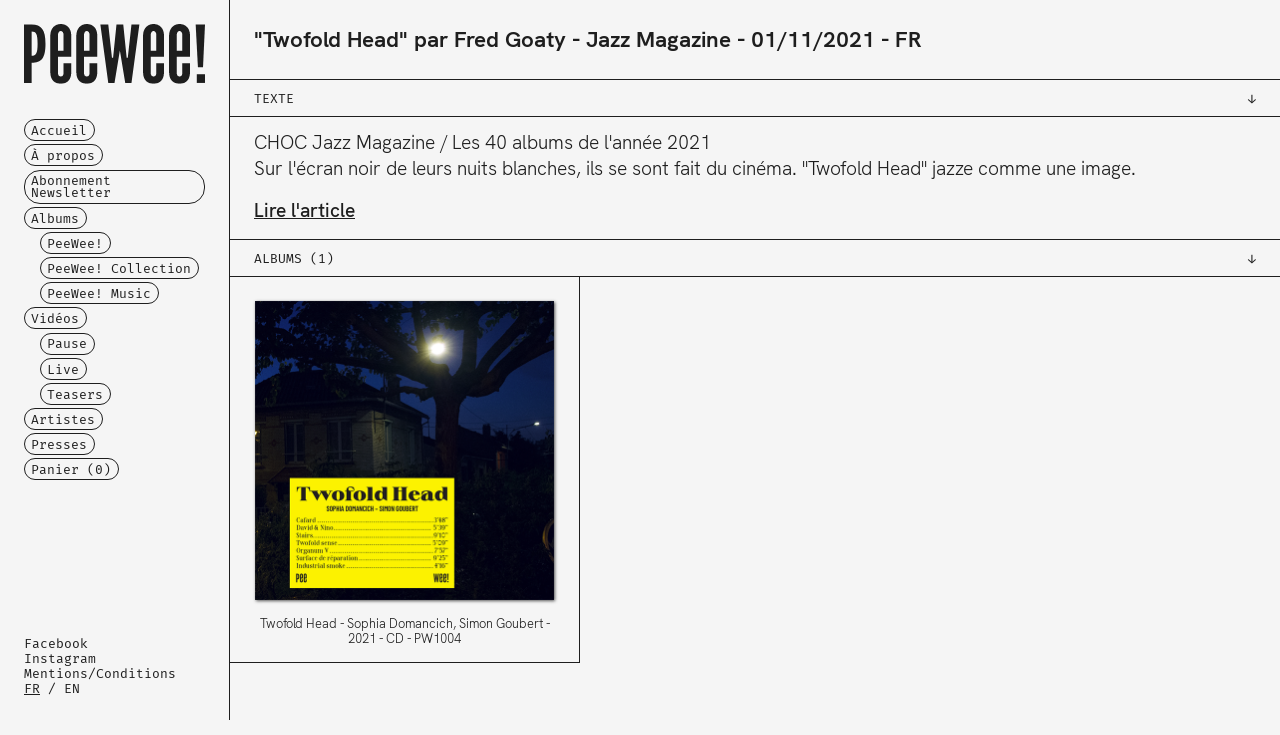

--- FILE ---
content_type: text/html; charset=utf-8
request_url: https://peeweelabel.com/fr/presses/83
body_size: 2631
content:


<!DOCTYPE html>

<html>

    <head>

        <!-- META -->
        <meta http-equiv="content-type" content="text/html; charset=utf-8" />

        <meta name="language" content="FR">
        <meta name="description" content="PeeWee! est un label musical indépendant basé en France, principalement orienté vers le jazz et les musiques du monde.  PeeWee! produit des artistes d'univers variés, qu'ils soient acoustiques, électriques, ou électroniques, reliés par une communauté d’esprit plus que par des affinités de style.  Actif sous le nom de Pee Wee Music de 1995 à 2000, le label connaît une renaissance en 2021 sous l’appellation PeeWee!.">
        <meta name="keywords" content="PeeWee, jazz, world-music, jazz-core, improvisation, studio, Sextan, Paris, Mahey, Goubert, HD, record, label, independant, producer, alternative">
        <meta name="copyright" content="Studio Sextan - Label PeeWee!">
        <meta name="author" content="Studio Sextan - Label PeeWee!">

        <meta name="viewport" content="width=device-width, initial-scale=1.0, maximum-scale=1, user-scalable=no">
        <meta name="HandheldFriendly" content="True" />
        <meta http-equiv="Cache-Control" content="no-cache, no-store, must-revalidate" />
        <meta http-equiv="Pragma" content="no-cache" />
        <meta http-equiv="Expires" content="0" />

        

        <meta property="og:title" content="&quot;Twofold Head&quot; par Fred Goaty - Jazz Magazine - 01/11/2021 - FR">
        <meta property="og:description" content="">
        <meta property="og:image" content="CHOC Jazz Magazine / Les 40 albums de l&#39;ann&eacute;e 2021 Sur l&#39;&eacute;cran noir de leurs nuits blanches, ils se sont fait du cin&eacute;ma. &quot;Twofold Head&quot; jazze comme une image. Lire …">
        <meta property="og:url" content="https://peeweelabel.com/fr/presses/83">

        <meta name="twitter:title" content="&quot;Twofold Head&quot; par Fred Goaty - Jazz Magazine - 01/11/2021 - FR">
        <meta name="twitter:description" content="CHOC Jazz Magazine / Les 40 albums de l&#39;ann&eacute;e 2021 Sur l&#39;&eacute;cran noir de leurs nuits blanches, ils se sont fait du cin&eacute;ma. &quot;Twofold Head&quot; jazze comme une image. Lire …">
        <meta name="twitter:image" content="">
        <meta name="twitter:card" content="summary">



        <title>PeeWee! - &quot;Twofold Head&quot; par Fred Goaty</title>

        <!-- FAVICON -->
        <link rel="shortcut icon" type="image/png" href="/static/medias/icons/peewee-em-30.png">

        <!-- FONTS -->
        <link rel="stylesheet" href="/static/fonts/FiraMono/WEB/fontfaces.css">
        <link rel="stylesheet" href="/static/fonts/HKGrotesk_2466/WEB/fontfaces.css">
        <!--<link rel="stylesheet" href="/static/fonts/LeagueGothic/WEB/fontfaces.css">-->
        <!--<link rel="stylesheet" href="/static/FONTS/workSans/WEB/fontfaces.css">-->

        <!-- CSS -->
        <link rel="stylesheet" href="/static/assets/reset.css">
        <link rel="stylesheet" href="/static/assets/bootstrap-5.0.0-beta3-dist/css/bootstrap-grid.min.css">
        <link rel="stylesheet" href="/static/css/aside.css">
        <link rel="stylesheet" href="/static/css/footer.css">
        <link rel="stylesheet" href="/static/css/common.css">
        <link rel="stylesheet" href="/static/css/sections-and-items.css">
        
        <link rel="stylesheet" href="/static/css/detail.css">


        <!-- JS -->
        <script src="/static/js/common.js" defer></script>
        <script src="/static/js/cart.js" defer></script>
        

    </head>

    <body data-template="detail" data-aside="close" data-lang="FR">

        <!-- ASIDE -->
        





<div id="scrim"></div>
<div id="nav_toggler"></div>
<aside>

    <div>
        <a href="/fr/">
            <img src="/static/medias/logos/peewee-30.svg" />
        </a>
    </div>

    <div>

        <nav>    
            <ul>
                <li>
                    <a class="fs8" href="/fr/">
                    Accueil
                    </a>
                </li>
                
                    <li>
                        
                        <a class="fs8" href="/fr/pages/about">
                            À propos
                        </a>
                        
                    </li>
                
                    <li>
                        
                        <a class="fs8" href="/fr/pages/newsletter">
                            Abonnement Newsletter
                        </a>
                        
                    </li>
                
                <li>
                    <a class="fs8" href="/fr/albums/">
                        Albums
                    </a>
                </li>
                <ul>
                
                    <li>
                        <a class="fs8" href="/fr/albums/peewee">
                            PeeWee!
                        </a>
                    </li>
                
                    <li>
                        <a class="fs8" href="/fr/albums/collection">
                            PeeWee! Collection
                        </a>
                    </li>
                
                    <li>
                        <a class="fs8" href="/fr/albums/music">
                            PeeWee! Music
                        </a>
                    </li>
                
                </ul>
                <li>
                    <a class="fs8" href="/fr/videos/">
                        Vidéos
                    </a>
                </li>
                <ul>
                
                    <li>
                        <a class="fs8" href="/fr/videos/pause">
                            Pause
                        </a>
                    </li>
                
                    <li>
                        <a class="fs8" href="/fr/videos/live">
                            Live
                        </a>
                    </li>
                
                    <li>
                        <a class="fs8" href="/fr/videos/teasers">
                            Teasers
                        </a>
                    </li>
                
                </ul>
                <li>
                    <a class="fs8" href="/fr/artists/">
                        Artistes
                    </a>
                </li>
                <li>
                    <a class="fs8" href="/fr/presses/">
                        Presses
                    </a>
                </li>
                <!--
                <li>
                    <a id="bandcamp" class="fs8" href="https://peewee1.bandcamp.com/" target="_blank">
                        Acheter
                    </a>
                </li>
                -->
                <li>
                    <a class="fs8" href="/fr/checkout/cart">
                        Panier (<span id="cartCounter">0</span>)
                    </a>
                </li>
            </ul>
        </nav>

        <div class="fs5">
            <ul>
                <li>
                    <a target="_blank" href="https://www.facebook.com/peeweelabel">Facebook</a></li>
                <li>
                    <a target="_blank" href="https://www.instagram.com/peeweelabel">Instagram</a></li>
                <li>
                    
                    <a href="/fr/pages/conditions">
                        Mentions/Conditions
                    </a>
                    
                </li>
                <li>
                    <a class="active" href="/fr/presses/83">FR</a>
                    /
                    <a class="" href="/en/presses/83">EN</a>
                </li>
                
            </ul>
        </div>

    </div>

</aside>

            
        <!-- MAIN -->
        <main>

            <div id="content" class="container-fluid">
           
            <noscript>
            <div class="row pop">
                <div class="col fs5">
                    
                    Ce site nécessite Javascript pour fonctionner pleinement, merci d'activer Javascript ou d'utiliser un navigateur supportant Javascript.
                    
                </div>
            </div>
            </noscript>
            
            

    <!-- HEADER -->
    <div id="header" class="row">
        <div class="col-12">
            <h1 class="fs1">
                <span class="title"><a href="/fr/presses/83">&quot;Twofold Head&quot; par Fred Goaty</a></span>
                <span class="source"><a target="_blank" href="https://www.jazzmagazine.com/magazines/jazz-magazine-n743/">Jazz Magazine</a></span>
                <span class="date">01/11/2021</span>
                <span class="language">FR</span>
            </h1>
        </div>
    </div>

    <!-- TEXT -->
    
    <div id="text" class="row" data-section-state="open"  data-section-type="other"> 
        <div class="col-12" onclick="toggleList(this);">
            <h2 class="fs2">Texte</h2>
        </div>
        <div class="fs6 col-12 cke">
            <p>CHOC Jazz Magazine / Les 40 albums de l&#39;ann&eacute;e 2021<br />
Sur l&#39;&eacute;cran noir de leurs nuits blanches, ils se sont fait du cin&eacute;ma. &quot;Twofold Head&quot; jazze comme une image.</p>

<p><a href="https://www.jazzmagazine.com/magazines/jazz-magazine-n743/"><strong>Lire l&#39;article</strong></a></p>
        </div>
    </div>
    

    <!-- ALBUMS -->
    
    <div id="albums" class="row" data-section-state="open" data-section-type="grid"> 
        <div class="col-12" onclick="toggleList(this);">
            <h2 class="fs2">Albums (1) </h2>
        </div>
        
            


    <div data-pk="31" data-item-type="album" class="col-12 col-sm-6 col-md-6 col-lg-6 col-xl-4">
        <a href="/fr/albums/31">
            <div>
                <img src="/media/album/cover/2024-09-21_18-01-51_PW1004.png" title="/media/album/cover/2024-09-21_18-01-51_PW1004.png" alt="/media/album/cover/2024-09-21_18-01-51_PW1004.png" loading="lazy">
            </div>
            <div class="fs4">
                <span class="title">Twofold Head</span>
                <span class="artists"><span class="artist">Sophia Domancich</span><span class="artist">Simon Goubert</span></span>
                <span class="date">2021</span>
                <span class="type">CD</span>
                <span class="pw_id">PW1004</span>
            </div>
        </a>
    </div>


        
    </div>
    


                
            </div>

            

<div id="footer" class="container-fluid">

    <footer class="row">

        <div id="contact" class="col-xs-12 col-sm-6 col-md-6">
            <div>
                <p class="fs5">
                    Studio Sextan - Label PeeWee!<br/>
                    10 Rue Eugène Varlin<br/>
                    92240 Malakoff<br/>
                    <a href="tel:+33 9 50 56 33 20">+33 9 50 56 33 20</a><br/>
                    <a href="mailto:contact@peeweelabel.com">contact@peeweelabel.com</a><br/>
                    <a href="http://peeweelabel.com">peeweelabel.com</a>
                </p>
            </div>
        </div>

        <div class="col-xs-12 col-sm-6 col-md-6 logo">
            <div>
                <div>
                    <a target="_blank" href="https://peeweelabel.com">
                        <img src="/static/medias/logos/peewee-30.png" />
                    </a>
                    <a target="_blank" href="https://studiosextan.fr">
                        <img src="/static/medias/logos/sextan-30.png" />
                    </a>
                </div>
            </div>
        </div>

    </footer>

</div>



        </main>
       
    </body>

</html>


--- FILE ---
content_type: text/css
request_url: https://peeweelabel.com/static/fonts/FiraMono/WEB/fontfaces.css
body_size: 73
content:

/* FiraMono-Bold */
@font-face {
    font-family: "FiraMono-Bold";
    src: 
         url("FiraMono-Bold.woff2") format("woff2"),
         url("FiraMono-Bold.woff") format("woff"),
         url("FiraMono-Bold.eot") format("eot");
}

/* FiraMono-Medium */
@font-face {
    font-family: "FiraMono-Medium";
    src: 
         url("FiraMono-Medium.woff2") format("woff2"),
         url("FiraMono-Medium.woff") format("woff"),
         url("FiraMono-Medium.eot") format("eot");
}

/* FiraMono-Regular */
@font-face {
    font-family: "FiraMono-Regular";
    src: 
         url("FiraMono-Regular.woff2") format("woff2"),
         url("FiraMono-Regular.woff") format("woff"),
         url("FiraMono-Regular.eot") format("eot");
}


--- FILE ---
content_type: text/css
request_url: https://peeweelabel.com/static/fonts/HKGrotesk_2466/WEB/fontfaces.css
body_size: 330
content:

/* HKGrotesk-Black */
@font-face {
    font-family: "HKGrotesk-Black";
    src: 
         url("HKGrotesk-Black.woff2") format("woff2"),
         url("HKGrotesk-Black.woff") format("woff"),
         url("HKGrotesk-Black.eot") format("eot");
}

/* HKGrotesk-BlackItalic */
@font-face {
    font-family: "HKGrotesk-BlackItalic";
    src: 
         url("HKGrotesk-BlackItalic.woff2") format("woff2"),
         url("HKGrotesk-BlackItalic.woff") format("woff"),
         url("HKGrotesk-BlackItalic.eot") format("eot");
}

/* HKGrotesk-Bold */
@font-face {
    font-family: "HKGrotesk-Bold";
    src: 
         url("HKGrotesk-Bold.woff2") format("woff2"),
         url("HKGrotesk-Bold.woff") format("woff"),
         url("HKGrotesk-Bold.eot") format("eot");
}

/* HKGrotesk-BoldItalic */
@font-face {
    font-family: "HKGrotesk-BoldItalic";
    src: 
         url("HKGrotesk-BoldItalic.woff2") format("woff2"),
         url("HKGrotesk-BoldItalic.woff") format("woff"),
         url("HKGrotesk-BoldItalic.eot") format("eot");
}

/* HKGrotesk-ExtraBold */
@font-face {
    font-family: "HKGrotesk-ExtraBold";
    src: 
         url("HKGrotesk-ExtraBold.woff2") format("woff2"),
         url("HKGrotesk-ExtraBold.woff") format("woff"),
         url("HKGrotesk-ExtraBold.eot") format("eot");
}

/* HKGrotesk-ExtraBoldItalic */
@font-face {
    font-family: "HKGrotesk-ExtraBoldItalic";
    src: 
         url("HKGrotesk-ExtraBoldItalic.woff2") format("woff2"),
         url("HKGrotesk-ExtraBoldItalic.woff") format("woff"),
         url("HKGrotesk-ExtraBoldItalic.eot") format("eot");
}

/* HKGrotesk-ExtraLight */
@font-face {
    font-family: "HKGrotesk-ExtraLight";
    src: 
         url("HKGrotesk-ExtraLight.woff2") format("woff2"),
         url("HKGrotesk-ExtraLight.woff") format("woff"),
         url("HKGrotesk-ExtraLight.eot") format("eot");
}

/* HKGrotesk-ExtraLightItalic */
@font-face {
    font-family: "HKGrotesk-ExtraLightItalic";
    src: 
         url("HKGrotesk-ExtraLightItalic.woff2") format("woff2"),
         url("HKGrotesk-ExtraLightItalic.woff") format("woff"),
         url("HKGrotesk-ExtraLightItalic.eot") format("eot");
}

/* HKGrotesk-Italic */
@font-face {
    font-family: "HKGrotesk-Italic";
    src: 
         url("HKGrotesk-Italic.woff2") format("woff2"),
         url("HKGrotesk-Italic.woff") format("woff"),
         url("HKGrotesk-Italic.eot") format("eot");
}

/* HKGrotesk-Light */
@font-face {
    font-family: "HKGrotesk-Light";
    src: 
         url("HKGrotesk-Light.woff2") format("woff2"),
         url("HKGrotesk-Light.woff") format("woff"),
         url("HKGrotesk-Light.eot") format("eot");
}

/* HKGrotesk-LightItalic */
@font-face {
    font-family: "HKGrotesk-LightItalic";
    src: 
         url("HKGrotesk-LightItalic.woff2") format("woff2"),
         url("HKGrotesk-LightItalic.woff") format("woff"),
         url("HKGrotesk-LightItalic.eot") format("eot");
}

/* HKGrotesk-Medium */
@font-face {
    font-family: "HKGrotesk-Medium";
    src: 
         url("HKGrotesk-Medium.woff2") format("woff2"),
         url("HKGrotesk-Medium.woff") format("woff"),
         url("HKGrotesk-Medium.eot") format("eot");
}

/* HKGrotesk-MediumItalic */
@font-face {
    font-family: "HKGrotesk-MediumItalic";
    src: 
         url("HKGrotesk-MediumItalic.woff2") format("woff2"),
         url("HKGrotesk-MediumItalic.woff") format("woff"),
         url("HKGrotesk-MediumItalic.eot") format("eot");
}

/* HKGrotesk-Regular */
@font-face {
    font-family: "HKGrotesk-Regular";
    src: 
         url("HKGrotesk-Regular.woff2") format("woff2"),
         url("HKGrotesk-Regular.woff") format("woff"),
         url("HKGrotesk-Regular.eot") format("eot");
}

/* HKGrotesk-SemiBold */
@font-face {
    font-family: "HKGrotesk-SemiBold";
    src: 
         url("HKGrotesk-SemiBold.woff2") format("woff2"),
         url("HKGrotesk-SemiBold.woff") format("woff"),
         url("HKGrotesk-SemiBold.eot") format("eot");
}

/* HKGrotesk-SemiBoldItalic */
@font-face {
    font-family: "HKGrotesk-SemiBoldItalic";
    src: 
         url("HKGrotesk-SemiBoldItalic.woff2") format("woff2"),
         url("HKGrotesk-SemiBoldItalic.woff") format("woff"),
         url("HKGrotesk-SemiBoldItalic.eot") format("eot");
}

/* HKGrotesk-Thin */
@font-face {
    font-family: "HKGrotesk-Thin";
    src: 
         url("HKGrotesk-Thin.woff2") format("woff2"),
         url("HKGrotesk-Thin.woff") format("woff"),
         url("HKGrotesk-Thin.eot") format("eot");
}

/* HKGrotesk-ThinItalic */
@font-face {
    font-family: "HKGrotesk-ThinItalic";
    src: 
         url("HKGrotesk-ThinItalic.woff2") format("woff2"),
         url("HKGrotesk-ThinItalic.woff") format("woff"),
         url("HKGrotesk-ThinItalic.eot") format("eot");
}


--- FILE ---
content_type: text/css
request_url: https://peeweelabel.com/static/css/footer.css
body_size: 444
content:
/* FOOTER */

#footer {
    margin-top: -1px; /* eat previous border; */
}

[data-template="detail"][data-type="album"] #footer { /* when player */
   margin-bottom: 0rem; 
}

footer {
    padding-top: 3rem;
    border-top: 1px solid var(--color-first);
    padding-bottom: 1.5rem;
}


footer a {
    text-decoration: none;
}

footer a:hover {
    text-decoration: underline;
}

footer > div {
    margin-bottom: 1.5rem;
    padding-left: 1.5rem !important;
    padding-right: 1.5rem !important;
}
footer > div:first-child {
}
footer > div:last-child {
}

[data-device-width="xs"] footer > div:last-child {
    margin-bottom: 0rem;
}

[data-device-width="xs"] footer > div > div {
    padding-bottom: 1.5rem;
}

[data-device-width="xs"] footer > div > div  {
    /*border-bottom: 1px solid var(--color-first);*/
    text-align: center;
}

[data-device-width="xs"] footer > div:last-child > div  {
    /*border-bottom: none;*/
}

/*
[data-device-width="md"] footer > div:nth-child(3),
[data-device-width="sm"] footer > div:nth-child(3) {
    border-left: none;
}
*/

[data-device-width="sm"] footer > div,
[data-device-width="md"] footer > div,
[data-device-width="lg"] footer > div,
[data-device-width="xl"] footer > div {
    /*border-right: 1px solid var(--color-first);*/
}

[data-device-width="sm"] footer > div:last-child,
[data-device-width="md"] footer > div:last-child,
[data-device-width="lg"] footer > div:last-child,
[data-device-width="xl"] footer > div:last-child {
    /*border-right: none;*/
}

footer > .logo > div  {
    display: flex;
    justify-content: flex-end;
}

[data-device-width="xs"] footer > .logo > div  {
    justify-content: center;
}

footer > .logo > div > div {
    display: flex;
    justify-content: space-between;
    max-width: 310px;
}

footer > .logo > div > div > a:first-child {
    max-width: 62%;
}

footer > .logo > div > div > a:last-child {
    max-width: 27%;
}

footer > .logo > div > div > a > img {
    width: 100%;
}



--- FILE ---
content_type: text/css
request_url: https://peeweelabel.com/static/css/common.css
body_size: 1565
content:
/* VARIABLES */

@media all
{
    :root {
        --color-first: rgba(30, 30, 30, 1); /* couleur text */
        --color-second: rgba(245,245,245,1); /* couleur background */
        --color-third: rgba(30, 30, 30, 1); /* couleur borders col */
        --aside-width: 230px;
        --padding: 1.5rem;
    }
}

/* XS */
@media all
/*and (min-width: 376px)*/
and (max-width: 575px) {
    :root {
        --item-normal-height: 375px; /* 375/1 = 375 */
        --fs7-size: 1.6rem;
    }
}

/* SM */
@media all
and (min-width: 576px) 
and (max-width: 767px) 
{
    :root {
        --item-normal-height: 288px; /* 576/2 = 288 */
        --fs7-size: 1.8rem;
    }
}

/* MD */
@media all
and (min-width: 768px) 
and (max-width: 991px) 
{
    :root {
        --item-normal-height: 269px; /* (768-230)/2 */
        --fs7-size: 2.0rem;
    }
}

/* LG */
@media all
and (min-width: 992px)
and (max-width: 1199px)
{
    :root {
        --item-normal-height: 254px; /* (992-230)/3 */
        --item-normal-height: 381px; /* (992-230)/2 */
        --fs7-size: 2.8rem;
    }
}

/* XL */
@media all
and (min-width: 1200px)
/*and (max-width: 1440px)*/
{
    :root {
        --item-normal-height: 323px; /* (1200-230)/3 */
        --fs7-size: 3.2rem;
    }
}

/* XXL */
/*
@media all
and (min-width: 1440px)
{

}
*/

/* FONT STYLES */

u {
    text-decoration: none;
}

/* page title */
.fs1 {
    font-family: "HKGrotesk-Bold";
    font-size: 1.4rem;
    line-height: 1.4;
}

/* list title */
.fs2 {
    font-family: "FiraMono-Regular";
    font-size: 0.8rem;
    line-height: 1;
    text-transform: uppercase;
}

/* list intro */
.fs3 {
    font-family: "HKGrotesk-Regular";
    font-size: 1.2rem;
    line-height: 1.2;
}

/* type=grid item title */
.fs4 {
    font-family: "HKGrotesk-SemiBold";
    font-family: "HKGrotesk-Regular";
    /*text-transform: uppercase;*/
    font-size: 0.8rem;
    line-height: 1.2;
}

/* aside and footer text */
.fs5 {
    font-family: "FiraMono-Regular";
    font-size: 0.8rem;
    line-height: 1.2;
}

/* normal text */
.fs6 {
    font-family: "HKGrotesk-SemiBold";
    font-family: "HKGrotesk-Regular";
    font-size: 1.2rem;
    line-height: 1.4;
}

/* normal text : smaller */
.smaller {
    font-size: 1.0rem;
}

/* normal text : bolder */
.bolder {
    font-family: "HKGrotesk-SemiBold";
}

/* big text */
.fs7 {
    font-family: "HKGrotesk-ExtraBold";
    font-size: var(--fs7-size);
    line-height: 1.2;
}

/* button */
.fs8 {
    display: inline-block;
    position: relative;
    padding: 0.3rem 0.4rem 0.2rem 0.4rem;

    background-color: var(--color-first);
    background-color: var(--color-second);
    border: 1px solid var(--color-first);
    border-radius: 1rem;

    font-family: "FiraMono-Regular";
    font-size: 0.8rem;
    line-height: 1;
    color: var(--color-second);
    color: var(--color-first);
}


@media (hover: hover) and (pointer: fine) {
    .fs8:hover {
        cursor: pointer;
        background-color: var(--color-first);
        color: var(--color-second);
    }
}

.fs8:active {
    cursor: pointer;
    background-color: var(--color-first);
    color: var(--color-second);
}

.fs8.active {
    background-color: var(--color-first);
    color: var(--color-second);
}

/* input text */

.fs9 {
    padding: 0.3rem 0.4rem 0.2rem 0.4rem;

    background-color: var(--color-first);
    background-color: #FFFFFF; 
    background-color: var(--color-second);
    border: 1px solid var(--color-first);
    border-radius: 0.2rem;

    font-family: "HKGrotesk-Regular";
    font-size: 1.0rem;
    line-height: 1;
    color: var(--color-second);
    color: var(--color-first);   
}

.fs9:focus {
}


/* ELEMENTS STYLES */

.success:before{
    position: absolute;
    left: -1.4rem;
    top: 0.2rem;
    z-index: 100;
    pointer-events: none;

    padding: 0;
    background-color: none;
    border: none;
    border-radius: none;

    animation-duration: 1s;
    animation-name: fade;

    content:"✔";
    font-size:1rem;
    color: green;
}

#cartCounter.success:before {
    left: auto;
    right: -1.4rem;
}

@keyframes fade {
  0% {
    opacity:0;
  }
  50% {
    opacity:1;
  }
  80% {
    opacity:1;
  }
  100% {
    opacity:0;
  }
}

/* GLOBAL */

* {
    box-sizing: border-box;
    /*background-color: rgba(0,0,0,0.1);*/
}

html, body {
    scroll-behavior: smooth;
    background-color: var(--color-second);
    
    font-family: "FiraMono-Regular";
    font-size: 1.0rem;
    line-height: 1.0;
    color: var(--color-first);
}

a {
    text-decoration: none;
    color: inherit;
}


/* MAIN */

/* default while loading */
main {
    display: none;
}

[data-device-width="xs"] main,
[data-device-width="sm"] main {
    display: block;
    margin-left: 0;
    width: 100%;
}
[data-device-width="md"] main,
[data-device-width="lg"] main,
[data-device-width="xl"] main {
    display: block;
    margin-left: var(--aside-width);
    width: calc(100% - var(--aside-width));
}

#content {
    min-height: 100vh;
    min-height: 800px;
}

/* HEADER */

#header {
    border-bottom: 1px solid black;
}

#header > .col-12 {
    padding: 1.5rem 1.5rem 1.5rem 1.5rem;
}

#header > .col-12 > h1 > span:after {
    content: " — ";
    content: ", ";
    content: " • ";
    content: " - ";
}

#header > .col-12 > h1 > span:last-child:after {
    content: "";
}

#header > .col-12 > h1 a:hover {
    text-decoration: underline;
}

[data-template="list"] #header > .col-12 > h1,
[data-template="sublist"] #header > .col-12 > h1 {
    margin-bottom: 0.0rem;
}

[data-template="list"] #header > .col-12 > div,
[data-template="sublist"] #header > .col-12 > div {
    margin-top: 0.6rem;
}

/* SPECIFICS STYLES */

.artists > .artist:after {
    content: ", ";
}

.artists > .artist:last-child:after {
    content: "";
}

/* CKE */

.cke p {
    margin-bottom: 1rem;
}

.cke p:last-child {
    margin-bottom: 0;
}

.cke strong {
    font-family: "HKGrotesk-SemiBold";
}

.cke u {
    text-decoration: underline;
}

.cke ul li {
    list-style-type: circle;
    list-style-position: inside;
}

.cke ol li {
    list-style-type: decimal;
    list-style-position: inside;
}

.cke em {
    font-style: italic;
}

.cke a {
    text-decoration: underline;
}

.cke a:hover {
    cursor: pointer;
}

/* POP */

.pop > div {
    border-bottom: 1px solid var(--color-first);
    padding: 1rem;
    width: 100%;
}


--- FILE ---
content_type: text/css
request_url: https://peeweelabel.com/static/css/sections-and-items.css
body_size: 1628
content:
/* SECTION */

/* wrapper */
[data-section-state] {
    margin-top: -1px;
    border-top: 1px solid var(--color-first);
}

[data-section-state] > div {
    padding: 0 1.5rem;
}

/* header */
[data-section-state="open"] > div:first-child,
[data-section-state="close"] > div:first-child {
    border-bottom: 1px solid var(--color-first);
    padding-top: 0.8rem;
    padding-bottom: 0.7rem;
}

/*
[data-section-state="open"] > div:first-child:hover,
[data-section-state="close"] > div:first-child:hover {
    cursor: pointer;
}
*/

[data-section-state="open"] > div:first-child > h2:after,
[data-section-state="close"] > div:first-child h2:after {
    position: absolute;
    right: 1.5rem;
}

[data-section-state="close"] > div:first-child > h2:after {
    content: "←";
    font-family: "FiraMono-Regular";

}

[data-section-state="open"] > div:first-child > h2:after {
    content: "↓";
    font-family: "FiraMono-Regular";
}

[data-section-state="close"] > div {
    display: none !important;
}

[data-section-state="close"] > div:first-child {
    display: block !important;
    margin-bottom: 0rem;
}

/* specials */
[data-section-type="list"][data-section-state="open"] > div:first-child,
[data-section-type="other"][data-section-state="open"] > div:first-child {
    margin-bottom: 0.8rem;
}

[data-section-type="list"][data-section-state="open"] { 
    padding-bottom: 0.7rem;
}

[data-section-type="other"][data-section-state="open"]{
    padding-bottom: 1.0rem;
}

[data-section-type="other"][data-section-state="noheader"]  {
    padding-top: 0.8rem;
    padding-bottom: 0.7rem;
}


/* ITEM */

/* list item */

[data-section-type="list"] > div {
    margin-bottom: 0.2rem;
}

[data-section-type="list"] [data-item-type="artist"] a:hover {
    text-decoration: underline;
}

/* grid item */

[data-section-type="grid"] [data-item-type="post-description"],
[data-section-type="grid"] [data-item-type="post-cover"],
[data-section-type="grid"] [data-item-type="album"],
[data-section-type="grid"] [data-item-type="video"],
[data-section-type="grid"] [data-item-type="presse"] {
    padding: 0;

    display: flex;
    flex-direction: column;
    align-items: stretch;
    align-content: flex-start;

    border-bottom: 1px solid var(--color-first);
}

[data-device-width="xl"] [data-section-state="noheader"][data-section-type="grid"] [data-item-type="post-description"]:nth-child(3n+1),
[data-device-width="xl"] [data-section-state="noheader"][data-section-type="grid"] [data-item-type="post-cover"]:nth-child(3n+1),
[data-device-width="xl"] [data-section-state="noheader"][data-section-type="grid"] [data-item-type="album"]:nth-child(3n+1),
[data-device-width="xl"] [data-section-state="noheader"][data-section-type="grid"] [data-item-type="video"]:nth-child(3n+1),
[data-device-width="xl"] [data-section-state="noheader"][data-section-type="grid"] [data-item-type="presse"]:nth-child(3n+1),
[data-device-width="xl"] [data-section-state="noheader"][data-section-type="grid"] [data-item-type="post-description"]:nth-child(3n+2),
[data-device-width="xl"] [data-section-state="noheader"][data-section-type="grid"] [data-item-type="post-cover"]:nth-child(3n+2),
[data-device-width="xl"] [data-section-state="noheader"][data-section-type="grid"] [data-item-type="album"]:nth-child(3n+2),
[data-device-width="xl"] [data-section-state="noheader"][data-section-type="grid"] [data-item-type="video"]:nth-child(3n+2),
[data-device-width="xl"] [data-section-state="noheader"][data-section-type="grid"] [data-item-type="presse"]:nth-child(3n+2),
[data-device-width="lg"] [data-section-state="noheader"][data-section-type="grid"] [data-item-type="post-description"]:nth-child(2n+1),
[data-device-width="lg"] [data-section-state="noheader"][data-section-type="grid"] [data-item-type="post-cover"]:nth-child(2n+1),
[data-device-width="lg"] [data-section-state="noheader"][data-section-type="grid"] [data-item-type="album"]:nth-child(2n+1),
[data-device-width="lg"] [data-section-state="noheader"][data-section-type="grid"] [data-item-type="video"]:nth-child(2n+1),
[data-device-width="lg"] [data-section-state="noheader"][data-section-type="grid"] [data-item-type="presse"]:nth-child(2n+1),
[data-device-width="md"] [data-section-state="noheader"][data-section-type="grid"] [data-item-type="post-description"]:nth-child(2n+1),
[data-device-width="md"] [data-section-state="noheader"][data-section-type="grid"] [data-item-type="post-cover"]:nth-child(2n+1),
[data-device-width="md"] [data-section-state="noheader"][data-section-type="grid"] [data-item-type="album"]:nth-child(2n+1),
[data-device-width="md"] [data-section-state="noheader"][data-section-type="grid"] [data-item-type="video"]:nth-child(2n+1),
[data-device-width="md"] [data-section-state="noheader"][data-section-type="grid"] [data-item-type="presse"]:nth-child(2n+1),
[data-device-width="sm"] [data-section-state="noheader"][data-section-type="grid"] [data-item-type="post-description"]:nth-child(2n+1),
[data-device-width="sm"] [data-section-state="noheader"][data-section-type="grid"] [data-item-type="post-cover"]:nth-child(2n+1),
[data-device-width="sm"] [data-section-state="noheader"][data-section-type="grid"] [data-item-type="album"]:nth-child(2n+1),
[data-device-width="sm"] [data-section-state="noheader"][data-section-type="grid"] [data-item-type="video"]:nth-child(2n+1),
[data-device-width="sm"] [data-section-state="noheader"][data-section-type="grid"] [data-item-type="presse"]:nth-child(2n+1)
{
    border-right: 1px solid var(--color-first);
}

[data-device-width="xl"] [data-section-state="open"][data-section-type="grid"] [data-item-type="post-description"]:nth-child(3n+2),
[data-device-width="xl"] [data-section-state="open"][data-section-type="grid"] [data-item-type="post-cover"]:nth-child(3n+2),
[data-device-width="xl"] [data-section-state="open"][data-section-type="grid"] [data-item-type="album"]:nth-child(3n+2),
[data-device-width="xl"] [data-section-state="open"][data-section-type="grid"] [data-item-type="video"]:nth-child(3n+2),
[data-device-width="xl"] [data-section-state="open"][data-section-type="grid"] [data-item-type="presse"]:nth-child(3n+2),
[data-device-width="xl"] [data-section-state="open"][data-section-type="grid"] [data-item-type="post-description"]:nth-child(3n+3),
[data-device-width="xl"] [data-section-state="open"][data-section-type="grid"] [data-item-type="post-cover"]:nth-child(3n+3),
[data-device-width="xl"] [data-section-state="open"][data-section-type="grid"] [data-item-type="album"]:nth-child(3n+3),
[data-device-width="xl"] [data-section-state="open"][data-section-type="grid"] [data-item-type="video"]:nth-child(3n+3),
[data-device-width="xl"] [data-section-state="open"][data-section-type="grid"] [data-item-type="presse"]:nth-child(3n+3),
[data-device-width="lg"] [data-section-state="open"][data-section-type="grid"] [data-item-type="post-description"]:nth-child(2n+2),
[data-device-width="lg"] [data-section-state="open"][data-section-type="grid"] [data-item-type="post-cover"]:nth-child(2n+2),
[data-device-width="lg"] [data-section-state="open"][data-section-type="grid"] [data-item-type="album"]:nth-child(2n+2),
[data-device-width="lg"] [data-section-state="open"][data-section-type="grid"] [data-item-type="video"]:nth-child(2n+2),
[data-device-width="lg"] [data-section-state="open"][data-section-type="grid"] [data-item-type="presse"]:nth-child(2n+2),
[data-device-width="sm"] [data-section-state="open"][data-section-type="grid"] [data-item-type="post-description"]:nth-child(2n+2),
[data-device-width="sm"] [data-section-state="open"][data-section-type="grid"] [data-item-type="post-cover"]:nth-child(2n+2),
[data-device-width="md"] [data-section-state="open"][data-section-type="grid"] [data-item-type="album"]:nth-child(2n+2),
[data-device-width="md"] [data-section-state="open"][data-section-type="grid"] [data-item-type="video"]:nth-child(2n+2),
[data-device-width="md"] [data-section-state="open"][data-section-type="grid"] [data-item-type="presse"]:nth-child(2n+2),
[data-device-width="sm"] [data-section-state="open"][data-section-type="grid"] [data-item-type="post-description"]:nth-child(2n+2),
[data-device-width="sm"] [data-section-state="open"][data-section-type="grid"] [data-item-type="post-cover"]:nth-child(2n+2),
[data-device-width="sm"] [data-section-state="open"][data-section-type="grid"] [data-item-type="album"]:nth-child(2n+2),
[data-device-width="sm"] [data-section-state="open"][data-section-type="grid"] [data-item-type="video"]:nth-child(2n+2),
[data-device-width="sm"] [data-section-state="open"][data-section-type="grid"] [data-item-type="presse"]:nth-child(2n+2)
{
    border-right: 1px solid var(--color-first);
}

[data-section-type="grid"] [data-item-type="post-description"] > a,
[data-section-type="grid"] [data-item-type="post-cover"] > a,
[data-section-type="grid"] [data-item-type="album"] > a,
[data-section-type="grid"] [data-item-type="video"] > a,
[data-section-type="grid"] [data-item-type="presse"] > a {
    height: 100%;
}

[data-section-type="grid"] [data-item-type="post-description"] > a > div:nth-child(1),
[data-section-type="grid"] [data-item-type="post-cover"] > a > div:nth-child(1),
[data-section-type="grid"] [data-item-type="album"] > a > div:nth-child(1),
[data-section-type="grid"] [data-item-type="video"] > a > div:nth-child(1),
[data-section-type="grid"] [data-item-type="presse"] > a > div:nth-child(1) {
    height: var(--item-normal-height);
    padding: 1.5rem 1.5rem 0rem 1.5rem;

    /*background-color: red;*/
}

[data-section-type="grid"] [data-item-type="post-cover"] > a > div:nth-child(1),
[data-section-type="grid"] [data-item-type="album"] > a > div:nth-child(1),
[data-section-type="grid"] [data-item-type="video"] > a > div:nth-child(1) {
    display: flex;
    justify-content: center;
    align-items: center;
    align-items: flex-end;
}


[data-section-type="grid"] [data-item-type="post-cover"] > a > div:nth-child(1) > img,
[data-section-type="grid"] [data-item-type="album"] > a > div:nth-child(1) > img,
[data-section-type="grid"] [data-item-type="video"] > a > div:nth-child(1) > img {
    max-width: 100%;
    max-height: 100%;
}

[data-section-type="grid"] [data-item-type="post-cover"] > a > div:nth-child(2),
[data-section-type="grid"] [data-item-type="post-description"] > a > div:nth-child(2),
[data-section-type="grid"] [data-item-type="album"] > a > div:nth-child(2),
[data-section-type="grid"] [data-item-type="video"] > a > div:nth-child(2),
[data-section-type="grid"] [data-item-type="presse"] > a > div:nth-child(2) {
    padding: 1.0rem 1.5rem 1rem 1.5rem;

    /*background-color: blue;*/
}

[data-section-type="grid"] [data-item-type="post-cover"] > a > div:nth-child(2),
[data-section-type="grid"] [data-item-type="album"] > a > div:nth-child(2),
[data-section-type="grid"] [data-item-type="video"] > a > div:nth-child(2) {
    text-align: center;
}

[data-section-type="grid"] [data-item-type="presse"] > a > div:nth-child(2) {
    text-align: left;
}

[data-device-width="xs"] [data-section-type="grid"] [data-item-type="album"] > a > div:nth-child(2),
[data-device-width="xs"] [data-section-type="grid"] [data-item-type="video"] > a > div:nth-child(2) {

    text-align: center !important;
}

/* in cart only */

[data-section-type="grid"] [data-product-type][data-item-type="album"] > div {
    padding: 1.0rem 1.5rem 1rem 1.5rem;

    display: flex;
    justify-content: space-between;

    /*background-color: green; */

}

[data-section-type="grid"] [data-item-type="album"] > div > div:nth-child(2) > button {
    margin-top: -0.5rem;
    display: inline-block;
    width: 1.6rem;
    text-align: center;
}


[data-section-type="grid"] [data-product-type][data-item-type="album"] > a > div:nth-child(1) {
    padding: 0rem 1.5rem 0rem 1.5rem;
}

/* separator */

[data-item-type] span:after {
    content: " — ";
    content: ", ";
    content: " • ";
    content: " - ";
}

[data-item-type] span:last-child:after {
    content: "";
}

/* SPECIFICS ITEM */

/* album */

[data-section-type="grid"] [data-item-type="album"] > a > div:nth-child(1) > img {
    box-shadow: 1px 1px 3px #555555;
}

/* video */

[data-section-type="grid"] [data-item-type="video"] > a > div:nth-child(1) > img {
    width: 100%;
    height: 100%;
    max-width: 100%;
    max-height: 100%;
    object-fit: contain;
    object-fit: cover;
    
    filter: grayscale(1);
}

[data-section-type="grid"] [data-item-type="video"] > a > div:nth-child(1) > img:hover {
    filter: none;
}

/* post-cover */

[data-section-type="grid"] [data-item-type="post-cover"] > a > div:nth-child(1) > img {
    width: 100%;
    height: 100%;
    max-width: 100%;
    max-height: 100%;
    object-fit: contain;
}

/* presse / post-description*/

[data-section-type="grid"] [data-item-type="presse"] > a > div:nth-child(1),
[data-section-type="grid"] [data-item-type="post-description"] > a > div:nth-child(1) {
    overflow: hidden;
    position: relative;
}

[data-section-type="grid"] [data-item-type="presse"] > a > div:nth-child(1):after,
[data-section-type="grid"] [data-item-type="post-description"] > a > div:nth-child(1):after {
    display: block;
    width: 100%;
    height: 4rem;
    position: absolute;
    bottom: 0;
    left: 0;
    content: "";
    background: linear-gradient(0deg, rgba(245,245,245,1) 0%, rgba(245,245,245,1) 25%, rgba(245,245,245,0) 100%);
}

[data-section-type="grid"] [data-item-type="post-description"] > a > div:nth-child(1) > strong {
    font-family: "HKGrotesk-Regular" !important;
}

/* format */ 

[data-item-type="format"] > div > div:last-child {
    display: flex;
    justify-content: flex-end;
    align-items: center;
}

[data-item-type="format"] > div > div:nth-child(2) {
    text-align: right;
}

/* track */ 

[data-item-type="track"] > div > div:last-child {
    display: flex;
    justify-content: flex-end;
    align-items: center;
}

[data-item-type="track"] > div > div:last-child > button:nth-child(1),
[data-item-type="track"] > div > div:last-child > button:nth-child(2) {
    margin-right: 0.4rem;
}

[data-item-type="track"] > div > div:nth-child(2) {
    white-space: nowrap;
    overflow: hidden;
    text-overflow: ellipsis;
}

[data-item-type="track"] > div > div:nth-child(3) {
    text-align: right;
}

[data-track-state="pause"] > div > div:last-child > button:nth-child(2) ,
[data-track-state="stop"] > div > div:last-child > button:nth-child(2) {
    display: none;
}

[data-track-state="play"] > div > div:last-child > button:nth-child(1) {
    display: none;
}


--- FILE ---
content_type: text/css
request_url: https://peeweelabel.com/static/css/detail.css
body_size: 721
content:
/* IMAGES */

#images {
    padding: 0rem;
    margin-bottom: 1px;
}

#images > div:first-child {
    margin: 0rem;
    padding: 0rem;
}

/* slider simple */

[data-slider-images] {
    position: relative;
    width: 100%;
}

[data-slider-images] > [data-slider-arrow] {
    position: absolute;
    height: 2rem;
    top: calc(50% - 1rem);
    display: flex;
    justify-items: center;
    align-items: center;
}

[data-slider-images] > [data-slider-arrow="left"] {
    left: 1.5rem;
}

[data-slider-images] > [data-slider-arrow="right"] {
    right: 1.5rem;
}

[data-slider-images] > div {
    width: 100%;
    max-height: 100vh;
    min-height: 400px;

    display: flex;
    flex-wrap: nowrap;

    overflow-x: scroll;
    scrollbar-width: none;      /* Firefox */
    -ms-overflow-style: none;   /* IE and Edge */
}

[data-device-width="xs"] [data-slider-images] > div {
    height: 100vw;
}

[data-device-width="sm"] [data-slider-images] > div {
    height: calc(100vw / 3 * 2); 
}

[data-device-width="md"] [data-slider-images] > div,
[data-device-width="lg"] [data-slider-images] > div,
[data-device-width="xl"] [data-slider-images] > div {
    height: calc((100vw - var(--aside-width)) / 3 * 2); 
}


[data-slider-images] > div::-webkit-scrollbar { /* Chromium */
    display: none;
}

[data-slider-images]  > div > img {
    width: 100%;
    min-width: 100%;
    max-width: 100%;
    height: auto;
    object-fit: cover;
}

[data-slider-images="1"] button {
    display: none !important;
}

/* slider double */

[data-slider-double-images] {
    position: relative;
    width: 100%;
}

[data-slider-double-images] > [data-slider-arrow] {
    position: absolute;
    height: 2rem;
    top: calc(50% - 1rem);
    display: flex;
    justify-items: center;
    align-items: center;
}

[data-slider-double-images] > [data-slider-arrow="left"] {
    left: 1.5rem;
}

[data-slider-double-images] > [data-slider-arrow="right"] {
    right: 1.5rem;
}

[data-slider-double-images] > div {
    width: 100%;

    display: flex;
    align-items: center;
    flex-wrap: nowrap;

    overflow-x: scroll;
    scrollbar-width: none;      /* Firefox */
    -ms-overflow-style: none;   /* IE and Edge */
}

[data-slider-double-images] > div::-webkit-scrollbar { /* Chromium */
    display: none;

}


[data-device-width="md"] [data-slider-double-images] > div > img,
[data-device-width="sm"] [data-slider-double-images] > div > img,
[data-device-width="xs"] [data-slider-double-images] > div > img {
    align-self: flex-start;
    width: calc(100% - 0rem);
    min-width: calc(100% - 0rem);
    max-width: calc(100% - 0rem);
    height: auto;
    min-height: auto;
    max-height: auto;
}

[data-device-width="md"] [data-slider-double-images="1"] > button,
[data-device-width="sm"] [data-slider-double-images="1"] > button,
[data-device-width="xs"] [data-slider-double-images="1"] > button {
    display: none;
}

[data-device-width="lg"] [data-slider-double-images] > div > img,
[data-device-width="xl"] [data-slider-double-images] > div > img {
    align-self: flex-start;
    width: calc(50% - 0rem);
    min-width: calc(50% - 0rem);
    max-width: calc(50% - 0rem);
    height: auto;
    min-height: auto;
    max-height: auto;
    
    box-shadow: -1px 0px 0px 0px black;
}

[data-device-width="lg"] [data-slider-double-images="1"] > button,
[data-device-width="xl"] [data-slider-double-images="1"] > button,
[data-device-width="lg"] [data-slider-double-images="2"] > button,
[data-device-width="xl"] [data-slider-double-images="2"] > button {
    display: none;
}

/* VIDEO */

#video {
    padding: 0rem;
    margin-bottom: 1px;
}

#video > div:first-child {
    margin: 0rem;
    padding: 0rem;
}

#video > div:first-child > iframe {
    display: block;
    width: 100%;
    min-width: 100%;
    max-width: 100%;
}

[data-device-width="xs"] #video > div > iframe,
[data-device-width="sm"] #video > div > iframe{
    height: calc(100vw / 3 * 2); 
    max-height: 100vh;
}

[data-device-width="md"] #video > div > iframe,
[data-device-width="lg"] #video > div > iframe,
[data-device-width="xl"] #video > div > iframe {
    height: calc((100vw - var(--aside-width)) / 3 * 2); 
    max-height: 100vh;
}


--- FILE ---
content_type: image/svg+xml
request_url: https://peeweelabel.com/static/medias/logos/peewee-30.svg
body_size: 1837
content:
<?xml version="1.0" encoding="UTF-8" standalone="no"?>
<svg
   xmlns:dc="http://purl.org/dc/elements/1.1/"
   xmlns:cc="http://creativecommons.org/ns#"
   xmlns:rdf="http://www.w3.org/1999/02/22-rdf-syntax-ns#"
   xmlns:svg="http://www.w3.org/2000/svg"
   xmlns="http://www.w3.org/2000/svg"
   xmlns:sodipodi="http://sodipodi.sourceforge.net/DTD/sodipodi-0.dtd"
   xmlns:inkscape="http://www.inkscape.org/namespaces/inkscape"
   version="1.1"
   x="0px"
   y="0px"
   viewBox="0 0 640.00002 213"
   xml:space="preserve"
   id="svg46"
   sodipodi:docname="peewee-30.svg"
   width="640"
   height="213"
   inkscape:version="1.0.2 (e86c870879, 2021-01-15)"><metadata
   id="metadata52"><rdf:RDF><cc:Work
       rdf:about=""><dc:format>image/svg+xml</dc:format><dc:type
         rdf:resource="http://purl.org/dc/dcmitype/StillImage" /><dc:title></dc:title></cc:Work></rdf:RDF></metadata><defs
   id="defs50" /><sodipodi:namedview
   pagecolor="#ffffff"
   bordercolor="#666666"
   borderopacity="1"
   objecttolerance="10"
   gridtolerance="10"
   guidetolerance="10"
   inkscape:pageopacity="0"
   inkscape:pageshadow="2"
   inkscape:window-width="1366"
   inkscape:window-height="730"
   id="namedview48"
   showgrid="false"
   fit-margin-top="0"
   fit-margin-left="0"
   fit-margin-right="0"
   fit-margin-bottom="0"
   inkscape:zoom="0.41919309"
   inkscape:cx="266.11205"
   inkscape:cy="224.46351"
   inkscape:window-x="0"
   inkscape:window-y="18"
   inkscape:window-maximized="0"
   inkscape:current-layer="svg46"
   inkscape:document-rotation="0" />
<style
   type="text/css"
   id="style2">
	.st0{display:none;}
	.st1{display:inline;}
	.st2{display:inline;fill:#ADAA31;}
	.st3{display:inline;fill:#010202;}
	.st4{display:inline;fill:#F9EA3F;}
</style>
<g
   id="Calque_1"
   transform="translate(-33.26,-28.34)"
   style="fill:#1e1e1e;fill-opacity:1">
	<path
   d="m 620.26,145.34 v -77 c 0,-24 -15,-40 -37,-40 -22,0 -37,17 -37,41 v 131 c 0,26 14,41 37,41 23,0 37,-15 37,-40 v -33 h -27 v 32 c 0,10 -3,15 -10,15 -7,0 -10,-5 -10,-15 v -55 z m -47,-76 c 0,-10 4,-16 10,-16 6,0 10,6 10,16 v 54 h -20 z"
   id="path4"
   style="fill:#1e1e1e;fill-opacity:1" />
	<path
   d="m 528.26,145.34 v -77 c 0,-24 -15,-40 -37,-40 -22,0 -37,17 -37,41 v 131 c 0,26 14,41 37,41 23,0 37,-15 37,-40 v -33 h -27 v 32 c 0,10 -3,15 -10,15 -7,0 -10,-5 -10,-15 v -55 z m -47,-76 c 0,-10 4,-16 10,-16 6,0 10,6 10,16 v 54 h -20 z"
   id="path6"
   style="fill:#1e1e1e;fill-opacity:1" />
	<path
   d="m 292.26,145.34 v -77 c 0,-24 -15,-40 -37,-40 -22,0 -37,17 -37,41 v 131 c 0,26 14,41 37,41 23,0 37,-15 37,-40 v -33 h -27 v 32 c 0,10 -3,15 -10,15 -7,0 -10,-5 -10,-15 v -55 z m -47,-76 c 0,-10 4,-16 10,-16 6,0 10,6 10,16 v 54 h -20 z"
   id="path8"
   style="fill:#1e1e1e;fill-opacity:1" />
	<path
   d="m 200.26,145.34 v -77 c 0,-24 -15,-40 -37,-40 -22,0 -37,17 -37,41 v 131 c 0,26 14,41 37,41 23,0 37,-15 37,-40 v -33 h -27 v 32 c 0,10 -3,15 -10,15 -7,0 -10,-5 -10,-15 v -55 z m -47,-76 c 0,-10 4,-16 10,-16 6,0 10,6 10,16 v 54 h -20 z"
   id="path10"
   style="fill:#1e1e1e;fill-opacity:1" />
	<rect
   x="644.26001"
   y="207.34"
   width="29"
   height="31"
   id="rect12"
   style="fill:#1e1e1e;fill-opacity:1" />
	<polygon
   points="648.26,182.34 640.26,30.34 673.26,30.34 666.26,182.34 "
   id="polygon14"
   style="fill:#1e1e1e;fill-opacity:1" />
	<path
   d="m 60.26,30.34 h -27 v 208 h 27 v -72 c 35,0 49,-17 49,-68 0,-49 -14,-68 -49,-68 z m 0,111 v -86 c 16,0 21,9 21,43 0,34 -5,43 -21,43 z"
   id="path16"
   style="fill:#1e1e1e;fill-opacity:1" />
	<polygon
   points="331.26,30.34 344.26,148.34 348.26,148.34 360.26,30.34 384.26,30.34 396.26,148.34 400.26,148.34 413.26,30.34 441.26,30.34 413.26,238.34 391.26,238.34 372.26,122.34 353.26,238.34 331.26,238.34 303.26,30.34 "
   id="polygon18"
   style="fill:#1e1e1e;fill-opacity:1" />
</g>
<g
   id="Tests_W"
   class="st0"
   transform="translate(-33.26,-28.34)">
	<g
   class="st1"
   id="g37">
		<path
   d="m 115.32,196.94 h -8.67 v 66.78 h 8.67 V 240.6 c 11.24,0 15.73,-5.46 15.73,-21.83 0,-15.73 -4.49,-21.83 -15.73,-21.83 z m 0,35.64 v -27.61 c 5.14,0 6.74,2.89 6.74,13.81 0,10.91 -1.6,13.8 -6.74,13.8 z"
   id="path21" />
		<path
   d="m 159.95,233.86 v -24.72 c 0,-7.71 -4.82,-12.84 -11.88,-12.84 -7.06,0 -11.88,5.46 -11.88,13.16 v 42.06 c 0,8.35 4.5,13.16 11.88,13.16 7.38,0 11.88,-4.82 11.88,-12.84 v -10.6 h -8.67 v 10.27 c 0,3.21 -0.96,4.82 -3.21,4.82 -2.25,0 -3.21,-1.61 -3.21,-4.82 v -17.66 h 15.09 z m -15.09,-24.4 c 0,-3.21 1.28,-5.14 3.21,-5.14 1.93,0 3.21,1.93 3.21,5.14 v 17.34 h -6.42 z"
   id="path23" />
		<path
   d="m 189.17,233.86 v -24.72 c 0,-7.71 -4.82,-12.84 -11.88,-12.84 -7.06,0 -11.88,5.46 -11.88,13.16 v 42.06 c 0,8.35 4.5,13.16 11.88,13.16 7.39,0 11.88,-4.82 11.88,-12.84 v -10.6 h -8.67 v 10.27 c 0,3.21 -0.96,4.82 -3.21,4.82 -2.25,0 -3.21,-1.61 -3.21,-4.82 v -17.66 h 15.09 z m -15.09,-24.4 c 0,-3.21 1.28,-5.14 3.21,-5.14 1.93,0 3.21,1.93 3.21,5.14 v 17.34 h -6.42 z"
   id="path25" />
		<polygon
   points="203.01,263.72 193.02,196.94 202.01,196.94 206.18,234.86 207.15,234.86 211.32,196.94 218.38,196.94 222.88,234.86 223.84,234.86 227.7,196.94 237.01,196.94 227.02,263.72 219.89,263.72 215.17,227.08 214.85,227.08 210.14,263.72 "
   id="polygon27" />
		<path
   d="m 264.62,233.86 v -24.72 c 0,-7.71 -4.82,-12.84 -11.88,-12.84 -7.06,0 -11.88,5.46 -11.88,13.16 v 42.06 c 0,8.35 4.5,13.16 11.88,13.16 7.39,0 11.88,-4.82 11.88,-12.84 v -10.6 h -8.67 v 10.27 c 0,3.21 -0.96,4.82 -3.21,4.82 -2.25,0 -3.21,-1.61 -3.21,-4.82 v -17.66 h 15.09 z m -15.09,-24.4 c 0,-3.21 1.28,-5.14 3.21,-5.14 1.93,0 3.21,1.93 3.21,5.14 v 17.34 h -6.42 z"
   id="path29" />
		<path
   d="m 293.84,233.86 v -24.72 c 0,-7.71 -4.82,-12.84 -11.88,-12.84 -7.06,0 -11.88,5.46 -11.88,13.16 v 42.06 c 0,8.35 4.5,13.16 11.88,13.16 7.38,0 11.88,-4.82 11.88,-12.84 v -10.6 h -8.67 v 10.27 c 0,3.21 -0.96,4.82 -3.21,4.82 -2.25,0 -3.21,-1.61 -3.21,-4.82 v -17.66 h 15.09 z m -15.09,-24.4 c 0,-3.21 1.28,-5.14 3.21,-5.14 1.93,0 3.21,1.93 3.21,5.14 v 17.34 h -6.42 z"
   id="path31" />
		<rect
   x="301.22"
   y="253.77"
   width="9.3100004"
   height="9.9499998"
   id="rect33" />
		<path
   d="m 302.51,245.74 -2.57,-48.8 h 10.6 l -2.25,48.8 z"
   id="path35" />
	</g>
	<polygon
   class="st2"
   points="201.99,101.72 193.26,34.94 202.01,34.94 206.07,72.86 207.03,72.86 211.32,34.94 218.38,34.94 223.02,72.86 223.98,72.86 227.7,34.94 236.74,34.94 227.98,101.72 220.86,101.72 215.17,65.08 214.85,65.08 209.13,101.72 "
   id="polygon39" />
	<polygon
   class="st3"
   points="201.99,263.72 193.26,196.94 202.01,196.94 205.73,235.19 206.7,235.19 211.32,196.94 218.38,196.94 223.32,235.19 224.28,235.19 227.7,196.94 236.74,196.94 227.98,263.72 220.86,263.72 215.17,227.08 214.85,227.08 209.13,263.72 "
   id="polygon41" />
	<polygon
   class="st4"
   points="201.89,101.72 193.02,34.94 202.01,34.94 205.73,73.19 206.7,73.19 211.32,34.94 218.38,34.94 223.32,73.19 224.28,73.19 227.7,34.94 237.01,34.94 228.1,101.72 220.97,101.72 215.28,65.08 214.77,65.08 209.03,101.72 "
   id="polygon43" />
</g>
</svg>


--- FILE ---
content_type: text/javascript
request_url: https://peeweelabel.com/static/js/common.js
body_size: 1226
content:
// VARIABLES

var breakpointsm = 576;
var breakpointmd = 768;
var breakpointlg = 992;
var breakpointxl = 1200;
//var breakpointxxl = 1400;
var actualSize;



// DEVICE VH VAR (mobile browser dynamic navbar)

//let vh = window.innerHeight * 0.01;
//document.documentElement.style.setProperty('--vh', `${vh}px`);
//window.addEventListener('resize', () => {
//  let vh = window.innerHeight * 0.01;
//  document.documentElement.style.setProperty('--vh', `${vh}px`);
//});



// DEVICE WIDTH

function checkDeviceWidth() {
    if (window.innerWidth < breakpointsm) {
        document.body.dataset.deviceWidth = 'xs';
    } else if ((window.innerWidth >= breakpointsm) && (window.innerWidth < breakpointmd)) { 
        document.body.dataset.deviceWidth = 'sm';
    } else if ((window.innerWidth >= breakpointmd) && (window.innerWidth < breakpointlg)) { 
        document.body.dataset.aside = 'close';
        document.body.dataset.deviceWidth = 'md';
    } else if ((window.innerWidth >= breakpointlg) && (window.innerWidth < breakpointxl)) { 
        document.body.dataset.aside = 'close';
        document.body.dataset.deviceWidth = 'lg';
    } else if (window.innerWidth >= breakpointxl) { 
        document.body.dataset.aside = 'close';
        document.body.dataset.deviceWidth = 'xl';
    }
}

window.addEventListener('resize', checkDeviceWidth, false);
checkDeviceWidth();



// DEVICE TYPE

function checkDeviceType() {
    if (( 'ontouchstart' in window ) ||  ( navigator.maxTouchPoints > 0 ) ||  ( navigator.msMaxTouchPoints > 0 )) {
        document.body.dataset.deviceType = 'touch';
    } else {
        document.body.dataset.deviceType = 'hover';
    }
}

checkDeviceType();

//window.addEventListener('touchstart', function onFirstTouch() {
//  document.body.dataset.deviceType = 'touch';
//  window.removeEventListener('touchstart', onFirstTouch, false);
//}, false);
//
//window.addEventListener('mouseover', function onFirstHover() {
//  document.body.dataset.deviceType = 'hover';
//  window.removeEventListener('mouseover', onFirstHover, false);
//}, false);



// LANG

var lang;

function checkLang() {
    lang = document.body.dataset.lang;
}

checkLang();



// NAV_TOGGLER

var nav_toggler = document.getElementById('nav_toggler');
nav_toggler.addEventListener('click', navToggle, false);

function navToggle() { document.body.dataset.aside == 'close' ? document.body.dataset.aside = 'open' : document.body.dataset.aside = 'close'; }

document.getElementById('scrim').addEventListener('click', navToggle, false);



// SECTION

function toggleList(elt) {
    //elt.parentNode.dataset.sectionState == 'open' ? elt.parentNode.dataset.sectionState = 'close' : elt.parentNode.dataset.sectionState = 'open'
}



// SLIDER

function slideLeft(elt) {
    var div = elt.parentNode.getElementsByTagName('div')[0];
    var imagesWidth = div.getElementsByTagName('img')[0].getBoundingClientRect().width;
    var imagesCount = div.getElementsByTagName('img').length;
    var index = Math.ceil((div.scrollLeft) / (imagesWidth+0));
    var col = 1;
    
    if (index == 0) {
        div.scrollTo({left: (imagesCount-col)*(imagesWidth+0), behavior: 'smooth'})
    } else {
        div.scrollTo({ left: (index-1)*(imagesWidth+0), behavior: 'smooth' });
    }
}

function slideRight(elt) {
    var div = elt.parentNode.getElementsByTagName('div')[0];
    var imagesWidth = Math.ceil(div.getElementsByTagName('img')[0].getBoundingClientRect().width);
    var imagesCount = div.getElementsByTagName('img').length;
    var index = Math.floor((div.scrollLeft) / (imagesWidth+0));
    var col = 1;

    if (index == imagesCount-col) {
        div.scrollTo({ left: 0, behavior: 'smooth' })
    } else {
        div.scrollTo({ left: (index+1)*(imagesWidth+0), behavior: 'smooth' });
    }
}

function slideDoubleLeft(elt) {
    var div = elt.parentNode.getElementsByTagName('div')[0];
    var imagesWidth = div.getElementsByTagName('img')[0].getBoundingClientRect().width;
    var imagesCount = div.getElementsByTagName('img').length;
    var index = Math.ceil((div.scrollLeft) / (imagesWidth+0));
    
    //console.log(div.scrollLeft, imagesWidth, imagesCount, index);

    if (document.body.dataset.deviceWidth == 'xs' || document.body.dataset.deviceWidth == 'sm' || document.body.dataset.deviceWidth == 'md') {
        var col = 1;
    } else if (document.body.dataset.deviceWidth == 'lg' || document.body.dataset.deviceWidth == 'xl') {
        var col = 2;
    } else if (document.body.dataset.deviceWidth == 'xxl') {
        var col = 3;
    }
    
    if (index == 0) {
        div.scrollTo({left: (imagesCount-col)*(imagesWidth+0), behavior: 'smooth'})
    } else {
        div.scrollTo({ left: (index-1)*(imagesWidth+0), behavior: 'smooth' });
    }
}

function slideDoubleRight(elt) {
    var div = elt.parentNode.getElementsByTagName('div')[0];
    var imagesWidth = Math.floor(div.getElementsByTagName('img')[0].getBoundingClientRect().width);
    var imagesWidth = div.getElementsByTagName('img')[0].getBoundingClientRect().width;
    var imagesCount = div.getElementsByTagName('img').length;
    var index = Math.floor((div.scrollLeft) / (imagesWidth+0));

    //console.log(div.scrollLeft, imagesWidth, imagesCount, index);

    if (document.body.dataset.deviceWidth == 'xs' || document.body.dataset.deviceWidth == 'sm' || document.body.dataset.deviceWidth == 'md') {
        var col = 1;
    } else if (document.body.dataset.deviceWidth == 'lg' || document.body.dataset.deviceWidth == 'xl') {
        var col = 2;
    } else if (document.body.dataset.deviceWidth == 'xxl') {
        var col = 3;
    }

    if (index == imagesCount-col) {
        div.scrollTo({ left: 0, behavior: 'smooth' })
    } else {
        div.scrollTo({ left: (index+1)*(imagesWidth+0), behavior: 'smooth' });
    }
}






/* TRACKLIST */

function play(elt) {
    var tracks = document.querySelectorAll('[data-track-state]');
    for (var i = 0; i < tracks.length; i ++) {
        tracks[i].getElementsByTagName('audio')[0].pause();
        tracks[i].dataset.trackState = 'pause';
    }
    elt.parentNode.parentNode.getElementsByTagName('audio')[0].addEventListener('ended', function() {
        elt.parentNode.parentNode.parentNode.dataset.trackState = 'stop';
    }, false);
    elt.parentNode.parentNode.parentNode.getElementsByTagName('audio')[0].play(); 
    elt.parentNode.parentNode.parentNode.dataset.trackState = 'play';
}

function pause(elt) {
    elt.parentNode.parentNode.parentNode.getElementsByTagName('audio')[0].pause(); 
    elt.parentNode.parentNode.parentNode.dataset.trackState = 'pause';
}

function stop(elt) {
    elt.parentNode.parentNode.parentNode.getElementsByTagName('audio')[0].pause(); 
    elt.parentNode.parentNode.parentNode.getElementsByTagName('audio')[0].currentTime = 0;
    elt.parentNode.parentNode.parentNode.dataset.trackState = 'stop';
}
